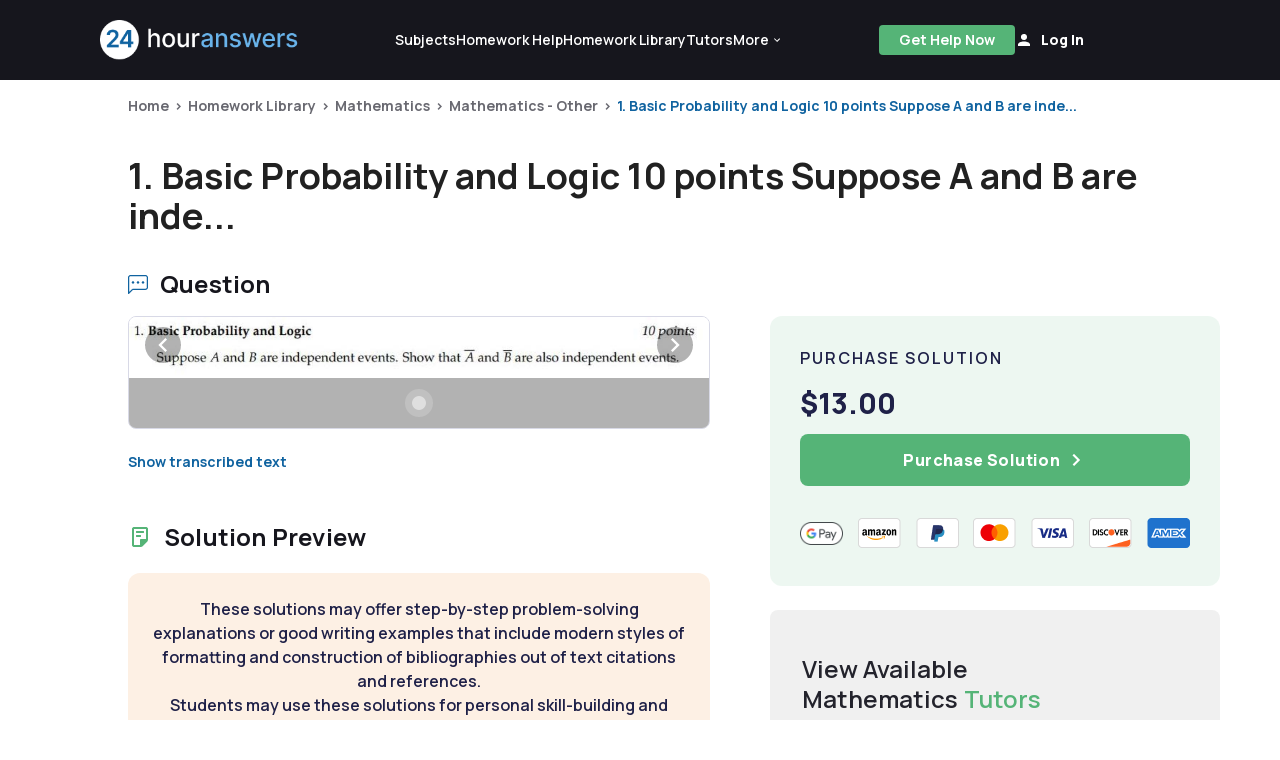

--- FILE ---
content_type: application/javascript
request_url: https://www.24houranswers.com/2.0/js/vendor.js?id=7babb1cdaf2a3fc8a717ea591bbad2e5
body_size: 19844
content:
/*! For license information please see vendor.js.LICENSE.txt */
(self.webpackChunk=self.webpackChunk||[]).push([[199],{27484:function(t){t.exports=function(){"use strict";var t=1e3,e=6e4,n=36e5,r="millisecond",i="second",o="minute",a="hour",s="day",u="week",c="month",f="quarter",h="year",l="date",p="Invalid Date",d=/^(\d{4})[-/]?(\d{1,2})?[-/]?(\d{0,2})[Tt\s]*(\d{1,2})?:?(\d{1,2})?:?(\d{1,2})?[.:]?(\d+)?$/,v=/\[([^\]]+)]|Y{1,4}|M{1,4}|D{1,2}|d{1,4}|H{1,2}|h{1,2}|a|A|m{1,2}|s{1,2}|Z{1,2}|SSS/g,m={name:"en",weekdays:"Sunday_Monday_Tuesday_Wednesday_Thursday_Friday_Saturday".split("_"),months:"January_February_March_April_May_June_July_August_September_October_November_December".split("_"),ordinal:function(t){var e=["th","st","nd","rd"],n=t%100;return"["+t+(e[(n-20)%10]||e[n]||e[0])+"]"}},y=function(t,e,n){var r=String(t);return!r||r.length>=e?t:""+Array(e+1-r.length).join(n)+t},g={s:y,z:function(t){var e=-t.utcOffset(),n=Math.abs(e),r=Math.floor(n/60),i=n%60;return(e<=0?"+":"-")+y(r,2,"0")+":"+y(i,2,"0")},m:function t(e,n){if(e.date()<n.date())return-t(n,e);var r=12*(n.year()-e.year())+(n.month()-e.month()),i=e.clone().add(r,c),o=n-i<0,a=e.clone().add(r+(o?-1:1),c);return+(-(r+(n-i)/(o?i-a:a-i))||0)},a:function(t){return t<0?Math.ceil(t)||0:Math.floor(t)},p:function(t){return{M:c,y:h,w:u,d:s,D:l,h:a,m:o,s:i,ms:r,Q:f}[t]||String(t||"").toLowerCase().replace(/s$/,"")},u:function(t){return void 0===t}},w="en",b={};b[w]=m;var $=function(t){return t instanceof O},_=function t(e,n,r){var i;if(!e)return w;if("string"==typeof e){var o=e.toLowerCase();b[o]&&(i=o),n&&(b[o]=n,i=o);var a=e.split("-");if(!i&&a.length>1)return t(a[0])}else{var s=e.name;b[s]=e,i=s}return!r&&i&&(w=i),i||!r&&w},M=function(t,e){if($(t))return t.clone();var n="object"==typeof e?e:{};return n.date=t,n.args=arguments,new O(n)},x=g;x.l=_,x.i=$,x.w=function(t,e){return M(t,{locale:e.$L,utc:e.$u,x:e.$x,$offset:e.$offset})};var O=function(){function m(t){this.$L=_(t.locale,null,!0),this.parse(t)}var y=m.prototype;return y.parse=function(t){this.$d=function(t){var e=t.date,n=t.utc;if(null===e)return new Date(NaN);if(x.u(e))return new Date;if(e instanceof Date)return new Date(e);if("string"==typeof e&&!/Z$/i.test(e)){var r=e.match(d);if(r){var i=r[2]-1||0,o=(r[7]||"0").substring(0,3);return n?new Date(Date.UTC(r[1],i,r[3]||1,r[4]||0,r[5]||0,r[6]||0,o)):new Date(r[1],i,r[3]||1,r[4]||0,r[5]||0,r[6]||0,o)}}return new Date(e)}(t),this.$x=t.x||{},this.init()},y.init=function(){var t=this.$d;this.$y=t.getFullYear(),this.$M=t.getMonth(),this.$D=t.getDate(),this.$W=t.getDay(),this.$H=t.getHours(),this.$m=t.getMinutes(),this.$s=t.getSeconds(),this.$ms=t.getMilliseconds()},y.$utils=function(){return x},y.isValid=function(){return!(this.$d.toString()===p)},y.isSame=function(t,e){var n=M(t);return this.startOf(e)<=n&&n<=this.endOf(e)},y.isAfter=function(t,e){return M(t)<this.startOf(e)},y.isBefore=function(t,e){return this.endOf(e)<M(t)},y.$g=function(t,e,n){return x.u(t)?this[e]:this.set(n,t)},y.unix=function(){return Math.floor(this.valueOf()/1e3)},y.valueOf=function(){return this.$d.getTime()},y.startOf=function(t,e){var n=this,r=!!x.u(e)||e,f=x.p(t),p=function(t,e){var i=x.w(n.$u?Date.UTC(n.$y,e,t):new Date(n.$y,e,t),n);return r?i:i.endOf(s)},d=function(t,e){return x.w(n.toDate()[t].apply(n.toDate("s"),(r?[0,0,0,0]:[23,59,59,999]).slice(e)),n)},v=this.$W,m=this.$M,y=this.$D,g="set"+(this.$u?"UTC":"");switch(f){case h:return r?p(1,0):p(31,11);case c:return r?p(1,m):p(0,m+1);case u:var w=this.$locale().weekStart||0,b=(v<w?v+7:v)-w;return p(r?y-b:y+(6-b),m);case s:case l:return d(g+"Hours",0);case a:return d(g+"Minutes",1);case o:return d(g+"Seconds",2);case i:return d(g+"Milliseconds",3);default:return this.clone()}},y.endOf=function(t){return this.startOf(t,!1)},y.$set=function(t,e){var n,u=x.p(t),f="set"+(this.$u?"UTC":""),p=(n={},n[s]=f+"Date",n[l]=f+"Date",n[c]=f+"Month",n[h]=f+"FullYear",n[a]=f+"Hours",n[o]=f+"Minutes",n[i]=f+"Seconds",n[r]=f+"Milliseconds",n)[u],d=u===s?this.$D+(e-this.$W):e;if(u===c||u===h){var v=this.clone().set(l,1);v.$d[p](d),v.init(),this.$d=v.set(l,Math.min(this.$D,v.daysInMonth())).$d}else p&&this.$d[p](d);return this.init(),this},y.set=function(t,e){return this.clone().$set(t,e)},y.get=function(t){return this[x.p(t)]()},y.add=function(r,f){var l,p=this;r=Number(r);var d=x.p(f),v=function(t){var e=M(p);return x.w(e.date(e.date()+Math.round(t*r)),p)};if(d===c)return this.set(c,this.$M+r);if(d===h)return this.set(h,this.$y+r);if(d===s)return v(1);if(d===u)return v(7);var m=(l={},l[o]=e,l[a]=n,l[i]=t,l)[d]||1,y=this.$d.getTime()+r*m;return x.w(y,this)},y.subtract=function(t,e){return this.add(-1*t,e)},y.format=function(t){var e=this,n=this.$locale();if(!this.isValid())return n.invalidDate||p;var r=t||"YYYY-MM-DDTHH:mm:ssZ",i=x.z(this),o=this.$H,a=this.$m,s=this.$M,u=n.weekdays,c=n.months,f=function(t,n,i,o){return t&&(t[n]||t(e,r))||i[n].slice(0,o)},h=function(t){return x.s(o%12||12,t,"0")},l=n.meridiem||function(t,e,n){var r=t<12?"AM":"PM";return n?r.toLowerCase():r},d={YY:String(this.$y).slice(-2),YYYY:this.$y,M:s+1,MM:x.s(s+1,2,"0"),MMM:f(n.monthsShort,s,c,3),MMMM:f(c,s),D:this.$D,DD:x.s(this.$D,2,"0"),d:String(this.$W),dd:f(n.weekdaysMin,this.$W,u,2),ddd:f(n.weekdaysShort,this.$W,u,3),dddd:u[this.$W],H:String(o),HH:x.s(o,2,"0"),h:h(1),hh:h(2),a:l(o,a,!0),A:l(o,a,!1),m:String(a),mm:x.s(a,2,"0"),s:String(this.$s),ss:x.s(this.$s,2,"0"),SSS:x.s(this.$ms,3,"0"),Z:i};return r.replace(v,(function(t,e){return e||d[t]||i.replace(":","")}))},y.utcOffset=function(){return 15*-Math.round(this.$d.getTimezoneOffset()/15)},y.diff=function(r,l,p){var d,v=x.p(l),m=M(r),y=(m.utcOffset()-this.utcOffset())*e,g=this-m,w=x.m(this,m);return w=(d={},d[h]=w/12,d[c]=w,d[f]=w/3,d[u]=(g-y)/6048e5,d[s]=(g-y)/864e5,d[a]=g/n,d[o]=g/e,d[i]=g/t,d)[v]||g,p?w:x.a(w)},y.daysInMonth=function(){return this.endOf(c).$D},y.$locale=function(){return b[this.$L]},y.locale=function(t,e){if(!t)return this.$L;var n=this.clone(),r=_(t,e,!0);return r&&(n.$L=r),n},y.clone=function(){return x.w(this.$d,this)},y.toDate=function(){return new Date(this.valueOf())},y.toJSON=function(){return this.isValid()?this.toISOString():null},y.toISOString=function(){return this.$d.toISOString()},y.toString=function(){return this.$d.toUTCString()},m}(),S=O.prototype;return M.prototype=S,[["$ms",r],["$s",i],["$m",o],["$H",a],["$W",s],["$M",c],["$y",h],["$D",l]].forEach((function(t){S[t[1]]=function(e){return this.$g(e,t[0],t[1])}})),M.extend=function(t,e){return t.$i||(t(e,O,M),t.$i=!0),M},M.locale=_,M.isDayjs=$,M.unix=function(t){return M(1e3*t)},M.en=b[w],M.Ls=b,M.p={},M}()},28734:function(t){t.exports=function(){"use strict";return function(t,e){var n=e.prototype,r=n.format;n.format=function(t){var e=this,n=this.$locale();if(!this.isValid())return r.bind(this)(t);var i=this.$utils(),o=(t||"YYYY-MM-DDTHH:mm:ssZ").replace(/\[([^\]]+)]|Q|wo|ww|w|WW|W|zzz|z|gggg|GGGG|Do|X|x|k{1,2}|S/g,(function(t){switch(t){case"Q":return Math.ceil((e.$M+1)/3);case"Do":return n.ordinal(e.$D);case"gggg":return e.weekYear();case"GGGG":return e.isoWeekYear();case"wo":return n.ordinal(e.week(),"W");case"w":case"ww":return i.s(e.week(),"w"===t?1:2,"0");case"W":case"WW":return i.s(e.isoWeek(),"W"===t?1:2,"0");case"k":case"kk":return i.s(String(0===e.$H?24:e.$H),"k"===t?1:2,"0");case"X":return Math.floor(e.$d.getTime()/1e3);case"x":return e.$d.getTime();case"z":return"["+e.offsetName()+"]";case"zzz":return"["+e.offsetName("long")+"]";default:return t}}));return r.bind(this)(o)}}}()},10285:function(t){t.exports=function(){"use strict";var t={LTS:"h:mm:ss A",LT:"h:mm A",L:"MM/DD/YYYY",LL:"MMMM D, YYYY",LLL:"MMMM D, YYYY h:mm A",LLLL:"dddd, MMMM D, YYYY h:mm A"},e=/(\[[^[]*\])|([-_:/.,()\s]+)|(A|a|YYYY|YY?|MM?M?M?|Do|DD?|hh?|HH?|mm?|ss?|S{1,3}|z|ZZ?)/g,n=/\d\d/,r=/\d\d?/,i=/\d*[^-_:/,()\s\d]+/,o={},a=function(t){return(t=+t)+(t>68?1900:2e3)},s=function(t){return function(e){this[t]=+e}},u=[/[+-]\d\d:?(\d\d)?|Z/,function(t){(this.zone||(this.zone={})).offset=function(t){if(!t)return 0;if("Z"===t)return 0;var e=t.match(/([+-]|\d\d)/g),n=60*e[1]+(+e[2]||0);return 0===n?0:"+"===e[0]?-n:n}(t)}],c=function(t){var e=o[t];return e&&(e.indexOf?e:e.s.concat(e.f))},f=function(t,e){var n,r=o.meridiem;if(r){for(var i=1;i<=24;i+=1)if(t.indexOf(r(i,0,e))>-1){n=i>12;break}}else n=t===(e?"pm":"PM");return n},h={A:[i,function(t){this.afternoon=f(t,!1)}],a:[i,function(t){this.afternoon=f(t,!0)}],S:[/\d/,function(t){this.milliseconds=100*+t}],SS:[n,function(t){this.milliseconds=10*+t}],SSS:[/\d{3}/,function(t){this.milliseconds=+t}],s:[r,s("seconds")],ss:[r,s("seconds")],m:[r,s("minutes")],mm:[r,s("minutes")],H:[r,s("hours")],h:[r,s("hours")],HH:[r,s("hours")],hh:[r,s("hours")],D:[r,s("day")],DD:[n,s("day")],Do:[i,function(t){var e=o.ordinal,n=t.match(/\d+/);if(this.day=n[0],e)for(var r=1;r<=31;r+=1)e(r).replace(/\[|\]/g,"")===t&&(this.day=r)}],M:[r,s("month")],MM:[n,s("month")],MMM:[i,function(t){var e=c("months"),n=(c("monthsShort")||e.map((function(t){return t.slice(0,3)}))).indexOf(t)+1;if(n<1)throw new Error;this.month=n%12||n}],MMMM:[i,function(t){var e=c("months").indexOf(t)+1;if(e<1)throw new Error;this.month=e%12||e}],Y:[/[+-]?\d+/,s("year")],YY:[n,function(t){this.year=a(t)}],YYYY:[/\d{4}/,s("year")],Z:u,ZZ:u};function l(n){var r,i;r=n,i=o&&o.formats;for(var a=(n=r.replace(/(\[[^\]]+])|(LTS?|l{1,4}|L{1,4})/g,(function(e,n,r){var o=r&&r.toUpperCase();return n||i[r]||t[r]||i[o].replace(/(\[[^\]]+])|(MMMM|MM|DD|dddd)/g,(function(t,e,n){return e||n.slice(1)}))}))).match(e),s=a.length,u=0;u<s;u+=1){var c=a[u],f=h[c],l=f&&f[0],p=f&&f[1];a[u]=p?{regex:l,parser:p}:c.replace(/^\[|\]$/g,"")}return function(t){for(var e={},n=0,r=0;n<s;n+=1){var i=a[n];if("string"==typeof i)r+=i.length;else{var o=i.regex,u=i.parser,c=t.slice(r),f=o.exec(c)[0];u.call(e,f),t=t.replace(f,"")}}return function(t){var e=t.afternoon;if(void 0!==e){var n=t.hours;e?n<12&&(t.hours+=12):12===n&&(t.hours=0),delete t.afternoon}}(e),e}}return function(t,e,n){n.p.customParseFormat=!0,t&&t.parseTwoDigitYear&&(a=t.parseTwoDigitYear);var r=e.prototype,i=r.parse;r.parse=function(t){var e=t.date,r=t.utc,a=t.args;this.$u=r;var s=a[1];if("string"==typeof s){var u=!0===a[2],c=!0===a[3],f=u||c,h=a[2];c&&(h=a[2]),o=this.$locale(),!u&&h&&(o=n.Ls[h]),this.$d=function(t,e,n){try{if(["x","X"].indexOf(e)>-1)return new Date(("X"===e?1e3:1)*t);var r=l(e)(t),i=r.year,o=r.month,a=r.day,s=r.hours,u=r.minutes,c=r.seconds,f=r.milliseconds,h=r.zone,p=new Date,d=a||(i||o?1:p.getDate()),v=i||p.getFullYear(),m=0;i&&!o||(m=o>0?o-1:p.getMonth());var y=s||0,g=u||0,w=c||0,b=f||0;return h?new Date(Date.UTC(v,m,d,y,g,w,b+60*h.offset*1e3)):n?new Date(Date.UTC(v,m,d,y,g,w,b)):new Date(v,m,d,y,g,w,b)}catch(t){return new Date("")}}(e,s,r),this.init(),h&&!0!==h&&(this.$L=this.locale(h).$L),f&&e!=this.format(s)&&(this.$d=new Date("")),o={}}else if(s instanceof Array)for(var p=s.length,d=1;d<=p;d+=1){a[1]=s[d-1];var v=n.apply(this,a);if(v.isValid()){this.$d=v.$d,this.$L=v.$L,this.init();break}d===p&&(this.$d=new Date(""))}else i.call(this,t)}}}()},29387:function(t){t.exports=function(){"use strict";var t={year:0,month:1,day:2,hour:3,minute:4,second:5},e={};return function(n,r,i){var o,a=function(t,n,r){void 0===r&&(r={});var i=new Date(t),o=function(t,n){void 0===n&&(n={});var r=n.timeZoneName||"short",i=t+"|"+r,o=e[i];return o||(o=new Intl.DateTimeFormat("en-US",{hour12:!1,timeZone:t,year:"numeric",month:"2-digit",day:"2-digit",hour:"2-digit",minute:"2-digit",second:"2-digit",timeZoneName:r}),e[i]=o),o}(n,r);return o.formatToParts(i)},s=function(e,n){for(var r=a(e,n),o=[],s=0;s<r.length;s+=1){var u=r[s],c=u.type,f=u.value,h=t[c];h>=0&&(o[h]=parseInt(f,10))}var l=o[3],p=24===l?0:l,d=o[0]+"-"+o[1]+"-"+o[2]+" "+p+":"+o[4]+":"+o[5]+":000",v=+e;return(i.utc(d).valueOf()-(v-=v%1e3))/6e4},u=r.prototype;u.tz=function(t,e){void 0===t&&(t=o);var n=this.utcOffset(),r=this.toDate(),a=r.toLocaleString("en-US",{timeZone:t}),s=Math.round((r-new Date(a))/1e3/60),u=i(a).$set("millisecond",this.$ms).utcOffset(15*-Math.round(r.getTimezoneOffset()/15)-s,!0);if(e){var c=u.utcOffset();u=u.add(n-c,"minute")}return u.$x.$timezone=t,u},u.offsetName=function(t){var e=this.$x.$timezone||i.tz.guess(),n=a(this.valueOf(),e,{timeZoneName:t}).find((function(t){return"timezonename"===t.type.toLowerCase()}));return n&&n.value};var c=u.startOf;u.startOf=function(t,e){if(!this.$x||!this.$x.$timezone)return c.call(this,t,e);var n=i(this.format("YYYY-MM-DD HH:mm:ss:SSS"));return c.call(n,t,e).tz(this.$x.$timezone,!0)},i.tz=function(t,e,n){var r=n&&e,a=n||e||o,u=s(+i(),a);if("string"!=typeof t)return i(t).tz(a);var c=function(t,e,n){var r=t-60*e*1e3,i=s(r,n);if(e===i)return[r,e];var o=s(r-=60*(i-e)*1e3,n);return i===o?[r,i]:[t-60*Math.min(i,o)*1e3,Math.max(i,o)]}(i.utc(t,r).valueOf(),u,a),f=c[0],h=c[1],l=i(f).utcOffset(h);return l.$x.$timezone=a,l},i.tz.guess=function(){return Intl.DateTimeFormat().resolvedOptions().timeZone},i.tz.setDefault=function(t){o=t}}}()},70178:function(t){t.exports=function(){"use strict";var t="minute",e=/[+-]\d\d(?::?\d\d)?/g,n=/([+-]|\d\d)/g;return function(r,i,o){var a=i.prototype;o.utc=function(t){return new i({date:t,utc:!0,args:arguments})},a.utc=function(e){var n=o(this.toDate(),{locale:this.$L,utc:!0});return e?n.add(this.utcOffset(),t):n},a.local=function(){return o(this.toDate(),{locale:this.$L,utc:!1})};var s=a.parse;a.parse=function(t){t.utc&&(this.$u=!0),this.$utils().u(t.$offset)||(this.$offset=t.$offset),s.call(this,t)};var u=a.init;a.init=function(){if(this.$u){var t=this.$d;this.$y=t.getUTCFullYear(),this.$M=t.getUTCMonth(),this.$D=t.getUTCDate(),this.$W=t.getUTCDay(),this.$H=t.getUTCHours(),this.$m=t.getUTCMinutes(),this.$s=t.getUTCSeconds(),this.$ms=t.getUTCMilliseconds()}else u.call(this)};var c=a.utcOffset;a.utcOffset=function(r,i){var o=this.$utils().u;if(o(r))return this.$u?0:o(this.$offset)?c.call(this):this.$offset;if("string"==typeof r&&(r=function(t){void 0===t&&(t="");var r=t.match(e);if(!r)return null;var i=(""+r[0]).match(n)||["-",0,0],o=i[0],a=60*+i[1]+ +i[2];return 0===a?0:"+"===o?a:-a}(r),null===r))return this;var a=Math.abs(r)<=16?60*r:r,s=this;if(i)return s.$offset=a,s.$u=0===r,s;if(0!==r){var u=this.$u?this.toDate().getTimezoneOffset():-1*this.utcOffset();(s=this.local().add(a+u,t)).$offset=a,s.$x.$localOffset=u}else s=this.utc();return s};var f=a.format;a.format=function(t){var e=t||(this.$u?"YYYY-MM-DDTHH:mm:ss[Z]":"");return f.call(this,e)},a.valueOf=function(){var t=this.$utils().u(this.$offset)?0:this.$offset+(this.$x.$localOffset||this.$d.getTimezoneOffset());return this.$d.valueOf()-6e4*t},a.isUTC=function(){return!!this.$u},a.toISOString=function(){return this.toDate().toISOString()},a.toString=function(){return this.toDate().toUTCString()};var h=a.toDate;a.toDate=function(t){return"s"===t&&this.$offset?o(this.format("YYYY-MM-DD HH:mm:ss:SSS")).toDate():h.call(this)};var l=a.diff;a.diff=function(t,e,n){if(t&&this.$u===t.$u)return l.call(this,t,e,n);var r=this.local(),i=o(t).local();return l.call(r,i,e,n)}}}()},87936:function(t,e,n){"use strict";var r=this&&this.__awaiter||function(t,e,n,r){return new(n||(n=Promise))((function(i,o){function a(t){try{u(r.next(t))}catch(t){o(t)}}function s(t){try{u(r.throw(t))}catch(t){o(t)}}function u(t){var e;t.done?i(t.value):(e=t.value,e instanceof n?e:new n((function(t){t(e)}))).then(a,s)}u((r=r.apply(t,e||[])).next())}))},i=this&&this.__generator||function(t,e){var n,r,i,o,a={label:0,sent:function(){if(1&i[0])throw i[1];return i[1]},trys:[],ops:[]};return o={next:s(0),throw:s(1),return:s(2)},"function"==typeof Symbol&&(o[Symbol.iterator]=function(){return this}),o;function s(o){return function(s){return function(o){if(n)throw new TypeError("Generator is already executing.");for(;a;)try{if(n=1,r&&(i=2&o[0]?r.return:o[0]?r.throw||((i=r.return)&&i.call(r),0):r.next)&&!(i=i.call(r,o[1])).done)return i;switch(r=0,i&&(o=[2&o[0],i.value]),o[0]){case 0:case 1:i=o;break;case 4:return a.label++,{value:o[1],done:!1};case 5:a.label++,r=o[1],o=[0];continue;case 7:o=a.ops.pop(),a.trys.pop();continue;default:if(!(i=a.trys,(i=i.length>0&&i[i.length-1])||6!==o[0]&&2!==o[0])){a=0;continue}if(3===o[0]&&(!i||o[1]>i[0]&&o[1]<i[3])){a.label=o[1];break}if(6===o[0]&&a.label<i[1]){a.label=i[1],i=o;break}if(i&&a.label<i[2]){a.label=i[2],a.ops.push(o);break}i[2]&&a.ops.pop(),a.trys.pop();continue}o=e.call(t,a)}catch(t){o=[6,t],r=0}finally{n=i=0}if(5&o[0])throw o[1];return{value:o[0]?o[1]:void 0,done:!0}}([o,s])}}};Object.defineProperty(e,"__esModule",{value:!0});var o=n(6090);e.VueReCaptcha=function(t,e){var n=this,o=new a,s=!1,u=null,c=[];t.prototype.$recaptchaLoaded=function(){return new Promise((function(t,e){return null!==u?e(u):!0===s?t(!0):void c.push({resolve:t,reject:e})}))},o.initializeReCaptcha(e).then((function(e){s=!0,t.prototype.$recaptcha=function(t){return r(n,void 0,void 0,(function(){return i(this,(function(n){return[2,e.execute(t)]}))}))},t.prototype.$recaptchaInstance=e,c.forEach((function(t){return t.resolve(!0)}))})).catch((function(t){u=t,c.forEach((function(e){return e.reject(t)}))}))};var a=function(){function t(){}return t.prototype.initializeReCaptcha=function(t){return r(this,void 0,void 0,(function(){return i(this,(function(e){return[2,o.load(t.siteKey,t.loaderOptions)]}))}))},t}()},78345:(t,e,n)=>{"use strict";function r(t,e){for(var n in e)t[n]=e[n];return t}n.d(e,{Z:()=>Zt});var i=/[!'()*]/g,o=function(t){return"%"+t.charCodeAt(0).toString(16)},a=/%2C/g,s=function(t){return encodeURIComponent(t).replace(i,o).replace(a,",")};function u(t){try{return decodeURIComponent(t)}catch(t){0}return t}var c=function(t){return null==t||"object"==typeof t?t:String(t)};function f(t){var e={};return(t=t.trim().replace(/^(\?|#|&)/,""))?(t.split("&").forEach((function(t){var n=t.replace(/\+/g," ").split("="),r=u(n.shift()),i=n.length>0?u(n.join("=")):null;void 0===e[r]?e[r]=i:Array.isArray(e[r])?e[r].push(i):e[r]=[e[r],i]})),e):e}function h(t){var e=t?Object.keys(t).map((function(e){var n=t[e];if(void 0===n)return"";if(null===n)return s(e);if(Array.isArray(n)){var r=[];return n.forEach((function(t){void 0!==t&&(null===t?r.push(s(e)):r.push(s(e)+"="+s(t)))})),r.join("&")}return s(e)+"="+s(n)})).filter((function(t){return t.length>0})).join("&"):null;return e?"?"+e:""}var l=/\/?$/;function p(t,e,n,r){var i=r&&r.options.stringifyQuery,o=e.query||{};try{o=d(o)}catch(t){}var a={name:e.name||t&&t.name,meta:t&&t.meta||{},path:e.path||"/",hash:e.hash||"",query:o,params:e.params||{},fullPath:y(e,i),matched:t?m(t):[]};return n&&(a.redirectedFrom=y(n,i)),Object.freeze(a)}function d(t){if(Array.isArray(t))return t.map(d);if(t&&"object"==typeof t){var e={};for(var n in t)e[n]=d(t[n]);return e}return t}var v=p(null,{path:"/"});function m(t){for(var e=[];t;)e.unshift(t),t=t.parent;return e}function y(t,e){var n=t.path,r=t.query;void 0===r&&(r={});var i=t.hash;return void 0===i&&(i=""),(n||"/")+(e||h)(r)+i}function g(t,e,n){return e===v?t===e:!!e&&(t.path&&e.path?t.path.replace(l,"")===e.path.replace(l,"")&&(n||t.hash===e.hash&&w(t.query,e.query)):!(!t.name||!e.name)&&(t.name===e.name&&(n||t.hash===e.hash&&w(t.query,e.query)&&w(t.params,e.params))))}function w(t,e){if(void 0===t&&(t={}),void 0===e&&(e={}),!t||!e)return t===e;var n=Object.keys(t).sort(),r=Object.keys(e).sort();return n.length===r.length&&n.every((function(n,i){var o=t[n];if(r[i]!==n)return!1;var a=e[n];return null==o||null==a?o===a:"object"==typeof o&&"object"==typeof a?w(o,a):String(o)===String(a)}))}function b(t){for(var e=0;e<t.matched.length;e++){var n=t.matched[e];for(var r in n.instances){var i=n.instances[r],o=n.enteredCbs[r];if(i&&o){delete n.enteredCbs[r];for(var a=0;a<o.length;a++)i._isBeingDestroyed||o[a](i)}}}}var $={name:"RouterView",functional:!0,props:{name:{type:String,default:"default"}},render:function(t,e){var n=e.props,i=e.children,o=e.parent,a=e.data;a.routerView=!0;for(var s=o.$createElement,u=n.name,c=o.$route,f=o._routerViewCache||(o._routerViewCache={}),h=0,l=!1;o&&o._routerRoot!==o;){var p=o.$vnode?o.$vnode.data:{};p.routerView&&h++,p.keepAlive&&o._directInactive&&o._inactive&&(l=!0),o=o.$parent}if(a.routerViewDepth=h,l){var d=f[u],v=d&&d.component;return v?(d.configProps&&_(v,a,d.route,d.configProps),s(v,a,i)):s()}var m=c.matched[h],y=m&&m.components[u];if(!m||!y)return f[u]=null,s();f[u]={component:y},a.registerRouteInstance=function(t,e){var n=m.instances[u];(e&&n!==t||!e&&n===t)&&(m.instances[u]=e)},(a.hook||(a.hook={})).prepatch=function(t,e){m.instances[u]=e.componentInstance},a.hook.init=function(t){t.data.keepAlive&&t.componentInstance&&t.componentInstance!==m.instances[u]&&(m.instances[u]=t.componentInstance),b(c)};var g=m.props&&m.props[u];return g&&(r(f[u],{route:c,configProps:g}),_(y,a,c,g)),s(y,a,i)}};function _(t,e,n,i){var o=e.props=function(t,e){switch(typeof e){case"undefined":return;case"object":return e;case"function":return e(t);case"boolean":return e?t.params:void 0}}(n,i);if(o){o=e.props=r({},o);var a=e.attrs=e.attrs||{};for(var s in o)t.props&&s in t.props||(a[s]=o[s],delete o[s])}}function M(t,e,n){var r=t.charAt(0);if("/"===r)return t;if("?"===r||"#"===r)return e+t;var i=e.split("/");n&&i[i.length-1]||i.pop();for(var o=t.replace(/^\//,"").split("/"),a=0;a<o.length;a++){var s=o[a];".."===s?i.pop():"."!==s&&i.push(s)}return""!==i[0]&&i.unshift(""),i.join("/")}function x(t){return t.replace(/\/+/g,"/")}var O=Array.isArray||function(t){return"[object Array]"==Object.prototype.toString.call(t)},S=U,C=T,k=function(t,e){return j(T(t,e),e)},D=j,E=z,A=new RegExp(["(\\\\.)","([\\/.])?(?:(?:\\:(\\w+)(?:\\(((?:\\\\.|[^\\\\()])+)\\))?|\\(((?:\\\\.|[^\\\\()])+)\\))([+*?])?|(\\*))"].join("|"),"g");function T(t,e){for(var n,r=[],i=0,o=0,a="",s=e&&e.delimiter||"/";null!=(n=A.exec(t));){var u=n[0],c=n[1],f=n.index;if(a+=t.slice(o,f),o=f+u.length,c)a+=c[1];else{var h=t[o],l=n[2],p=n[3],d=n[4],v=n[5],m=n[6],y=n[7];a&&(r.push(a),a="");var g=null!=l&&null!=h&&h!==l,w="+"===m||"*"===m,b="?"===m||"*"===m,$=n[2]||s,_=d||v;r.push({name:p||i++,prefix:l||"",delimiter:$,optional:b,repeat:w,partial:g,asterisk:!!y,pattern:_?Y(_):y?".*":"[^"+R($)+"]+?"})}}return o<t.length&&(a+=t.substr(o)),a&&r.push(a),r}function L(t){return encodeURI(t).replace(/[\/?#]/g,(function(t){return"%"+t.charCodeAt(0).toString(16).toUpperCase()}))}function j(t,e){for(var n=new Array(t.length),r=0;r<t.length;r++)"object"==typeof t[r]&&(n[r]=new RegExp("^(?:"+t[r].pattern+")$",H(e)));return function(e,r){for(var i="",o=e||{},a=(r||{}).pretty?L:encodeURIComponent,s=0;s<t.length;s++){var u=t[s];if("string"!=typeof u){var c,f=o[u.name];if(null==f){if(u.optional){u.partial&&(i+=u.prefix);continue}throw new TypeError('Expected "'+u.name+'" to be defined')}if(O(f)){if(!u.repeat)throw new TypeError('Expected "'+u.name+'" to not repeat, but received `'+JSON.stringify(f)+"`");if(0===f.length){if(u.optional)continue;throw new TypeError('Expected "'+u.name+'" to not be empty')}for(var h=0;h<f.length;h++){if(c=a(f[h]),!n[s].test(c))throw new TypeError('Expected all "'+u.name+'" to match "'+u.pattern+'", but received `'+JSON.stringify(c)+"`");i+=(0===h?u.prefix:u.delimiter)+c}}else{if(c=u.asterisk?encodeURI(f).replace(/[?#]/g,(function(t){return"%"+t.charCodeAt(0).toString(16).toUpperCase()})):a(f),!n[s].test(c))throw new TypeError('Expected "'+u.name+'" to match "'+u.pattern+'", but received "'+c+'"');i+=u.prefix+c}}else i+=u}return i}}function R(t){return t.replace(/([.+*?=^!:${}()[\]|\/\\])/g,"\\$1")}function Y(t){return t.replace(/([=!:$\/()])/g,"\\$1")}function P(t,e){return t.keys=e,t}function H(t){return t&&t.sensitive?"":"i"}function z(t,e,n){O(e)||(n=e||n,e=[]);for(var r=(n=n||{}).strict,i=!1!==n.end,o="",a=0;a<t.length;a++){var s=t[a];if("string"==typeof s)o+=R(s);else{var u=R(s.prefix),c="(?:"+s.pattern+")";e.push(s),s.repeat&&(c+="(?:"+u+c+")*"),o+=c=s.optional?s.partial?u+"("+c+")?":"(?:"+u+"("+c+"))?":u+"("+c+")"}}var f=R(n.delimiter||"/"),h=o.slice(-f.length)===f;return r||(o=(h?o.slice(0,-f.length):o)+"(?:"+f+"(?=$))?"),o+=i?"$":r&&h?"":"(?="+f+"|$)",P(new RegExp("^"+o,H(n)),e)}function U(t,e,n){return O(e)||(n=e||n,e=[]),n=n||{},t instanceof RegExp?function(t,e){var n=t.source.match(/\((?!\?)/g);if(n)for(var r=0;r<n.length;r++)e.push({name:r,prefix:null,delimiter:null,optional:!1,repeat:!1,partial:!1,asterisk:!1,pattern:null});return P(t,e)}(t,e):O(t)?function(t,e,n){for(var r=[],i=0;i<t.length;i++)r.push(U(t[i],e,n).source);return P(new RegExp("(?:"+r.join("|")+")",H(n)),e)}(t,e,n):function(t,e,n){return z(T(t,n),e,n)}(t,e,n)}S.parse=C,S.compile=k,S.tokensToFunction=D,S.tokensToRegExp=E;var N=Object.create(null);function G(t,e,n){e=e||{};try{var r=N[t]||(N[t]=S.compile(t));return"string"==typeof e.pathMatch&&(e[0]=e.pathMatch),r(e,{pretty:!0})}catch(t){return""}finally{delete e[0]}}function I(t,e,n,i){var o="string"==typeof t?{path:t}:t;if(o._normalized)return o;if(o.name){var a=(o=r({},t)).params;return a&&"object"==typeof a&&(o.params=r({},a)),o}if(!o.path&&o.params&&e){(o=r({},o))._normalized=!0;var s=r(r({},e.params),o.params);if(e.name)o.name=e.name,o.params=s;else if(e.matched.length){var u=e.matched[e.matched.length-1].path;o.path=G(u,s,e.path)}else 0;return o}var h=function(t){var e="",n="",r=t.indexOf("#");r>=0&&(e=t.slice(r),t=t.slice(0,r));var i=t.indexOf("?");return i>=0&&(n=t.slice(i+1),t=t.slice(0,i)),{path:t,query:n,hash:e}}(o.path||""),l=e&&e.path||"/",p=h.path?M(h.path,l,n||o.append):l,d=function(t,e,n){void 0===e&&(e={});var r,i=n||f;try{r=i(t||"")}catch(t){r={}}for(var o in e){var a=e[o];r[o]=Array.isArray(a)?a.map(c):c(a)}return r}(h.query,o.query,i&&i.options.parseQuery),v=o.hash||h.hash;return v&&"#"!==v.charAt(0)&&(v="#"+v),{_normalized:!0,path:p,query:d,hash:v}}var V,q=function(){},F={name:"RouterLink",props:{to:{type:[String,Object],required:!0},tag:{type:String,default:"a"},custom:Boolean,exact:Boolean,exactPath:Boolean,append:Boolean,replace:Boolean,activeClass:String,exactActiveClass:String,ariaCurrentValue:{type:String,default:"page"},event:{type:[String,Array],default:"click"}},render:function(t){var e=this,n=this.$router,i=this.$route,o=n.resolve(this.to,i,this.append),a=o.location,s=o.route,u=o.href,c={},f=n.options.linkActiveClass,h=n.options.linkExactActiveClass,d=null==f?"router-link-active":f,v=null==h?"router-link-exact-active":h,m=null==this.activeClass?d:this.activeClass,y=null==this.exactActiveClass?v:this.exactActiveClass,w=s.redirectedFrom?p(null,I(s.redirectedFrom),null,n):s;c[y]=g(i,w,this.exactPath),c[m]=this.exact||this.exactPath?c[y]:function(t,e){return 0===t.path.replace(l,"/").indexOf(e.path.replace(l,"/"))&&(!e.hash||t.hash===e.hash)&&function(t,e){for(var n in e)if(!(n in t))return!1;return!0}(t.query,e.query)}(i,w);var b=c[y]?this.ariaCurrentValue:null,$=function(t){W(t)&&(e.replace?n.replace(a,q):n.push(a,q))},_={click:W};Array.isArray(this.event)?this.event.forEach((function(t){_[t]=$})):_[this.event]=$;var M={class:c},x=!this.$scopedSlots.$hasNormal&&this.$scopedSlots.default&&this.$scopedSlots.default({href:u,route:s,navigate:$,isActive:c[m],isExactActive:c[y]});if(x){if(1===x.length)return x[0];if(x.length>1||!x.length)return 0===x.length?t():t("span",{},x)}if("a"===this.tag)M.on=_,M.attrs={href:u,"aria-current":b};else{var O=Z(this.$slots.default);if(O){O.isStatic=!1;var S=O.data=r({},O.data);for(var C in S.on=S.on||{},S.on){var k=S.on[C];C in _&&(S.on[C]=Array.isArray(k)?k:[k])}for(var D in _)D in S.on?S.on[D].push(_[D]):S.on[D]=$;var E=O.data.attrs=r({},O.data.attrs);E.href=u,E["aria-current"]=b}else M.on=_}return t(this.tag,M,this.$slots.default)}};function W(t){if(!(t.metaKey||t.altKey||t.ctrlKey||t.shiftKey||t.defaultPrevented||void 0!==t.button&&0!==t.button)){if(t.currentTarget&&t.currentTarget.getAttribute){var e=t.currentTarget.getAttribute("target");if(/\b_blank\b/i.test(e))return}return t.preventDefault&&t.preventDefault(),!0}}function Z(t){if(t)for(var e,n=0;n<t.length;n++){if("a"===(e=t[n]).tag)return e;if(e.children&&(e=Z(e.children)))return e}}var B="undefined"!=typeof window;function J(t,e,n,r,i){var o=e||[],a=n||Object.create(null),s=r||Object.create(null);t.forEach((function(t){K(o,a,s,t,i)}));for(var u=0,c=o.length;u<c;u++)"*"===o[u]&&(o.push(o.splice(u,1)[0]),c--,u--);return{pathList:o,pathMap:a,nameMap:s}}function K(t,e,n,r,i,o){var a=r.path,s=r.name;var u=r.pathToRegexpOptions||{},c=function(t,e,n){n||(t=t.replace(/\/$/,""));if("/"===t[0])return t;if(null==e)return t;return x(e.path+"/"+t)}(a,i,u.strict);"boolean"==typeof r.caseSensitive&&(u.sensitive=r.caseSensitive);var f={path:c,regex:X(c,u),components:r.components||{default:r.component},alias:r.alias?"string"==typeof r.alias?[r.alias]:r.alias:[],instances:{},enteredCbs:{},name:s,parent:i,matchAs:o,redirect:r.redirect,beforeEnter:r.beforeEnter,meta:r.meta||{},props:null==r.props?{}:r.components?r.props:{default:r.props}};if(r.children&&r.children.forEach((function(r){var i=o?x(o+"/"+r.path):void 0;K(t,e,n,r,f,i)})),e[f.path]||(t.push(f.path),e[f.path]=f),void 0!==r.alias)for(var h=Array.isArray(r.alias)?r.alias:[r.alias],l=0;l<h.length;++l){0;var p={path:h[l],children:r.children};K(t,e,n,p,i,f.path||"/")}s&&(n[s]||(n[s]=f))}function X(t,e){return S(t,[],e)}function Q(t,e){var n=J(t),r=n.pathList,i=n.pathMap,o=n.nameMap;function a(t,n,a){var s=I(t,n,!1,e),c=s.name;if(c){var f=o[c];if(!f)return u(null,s);var h=f.regex.keys.filter((function(t){return!t.optional})).map((function(t){return t.name}));if("object"!=typeof s.params&&(s.params={}),n&&"object"==typeof n.params)for(var l in n.params)!(l in s.params)&&h.indexOf(l)>-1&&(s.params[l]=n.params[l]);return s.path=G(f.path,s.params),u(f,s,a)}if(s.path){s.params={};for(var p=0;p<r.length;p++){var d=r[p],v=i[d];if(tt(v.regex,s.path,s.params))return u(v,s,a)}}return u(null,s)}function s(t,n){var r=t.redirect,i="function"==typeof r?r(p(t,n,null,e)):r;if("string"==typeof i&&(i={path:i}),!i||"object"!=typeof i)return u(null,n);var s=i,c=s.name,f=s.path,h=n.query,l=n.hash,d=n.params;if(h=s.hasOwnProperty("query")?s.query:h,l=s.hasOwnProperty("hash")?s.hash:l,d=s.hasOwnProperty("params")?s.params:d,c){o[c];return a({_normalized:!0,name:c,query:h,hash:l,params:d},void 0,n)}if(f){var v=function(t,e){return M(t,e.parent?e.parent.path:"/",!0)}(f,t);return a({_normalized:!0,path:G(v,d),query:h,hash:l},void 0,n)}return u(null,n)}function u(t,n,r){return t&&t.redirect?s(t,r||n):t&&t.matchAs?function(t,e,n){var r=a({_normalized:!0,path:G(n,e.params)});if(r){var i=r.matched,o=i[i.length-1];return e.params=r.params,u(o,e)}return u(null,e)}(0,n,t.matchAs):p(t,n,r,e)}return{match:a,addRoute:function(t,e){var n="object"!=typeof t?o[t]:void 0;J([e||t],r,i,o,n),n&&n.alias.length&&J(n.alias.map((function(t){return{path:t,children:[e]}})),r,i,o,n)},getRoutes:function(){return r.map((function(t){return i[t]}))},addRoutes:function(t){J(t,r,i,o)}}}function tt(t,e,n){var r=e.match(t);if(!r)return!1;if(!n)return!0;for(var i=1,o=r.length;i<o;++i){var a=t.keys[i-1];a&&(n[a.name||"pathMatch"]="string"==typeof r[i]?u(r[i]):r[i])}return!0}var et=B&&window.performance&&window.performance.now?window.performance:Date;function nt(){return et.now().toFixed(3)}var rt=nt();function it(){return rt}function ot(t){return rt=t}var at=Object.create(null);function st(){"scrollRestoration"in window.history&&(window.history.scrollRestoration="manual");var t=window.location.protocol+"//"+window.location.host,e=window.location.href.replace(t,""),n=r({},window.history.state);return n.key=it(),window.history.replaceState(n,"",e),window.addEventListener("popstate",ft),function(){window.removeEventListener("popstate",ft)}}function ut(t,e,n,r){if(t.app){var i=t.options.scrollBehavior;i&&t.app.$nextTick((function(){var o=function(){var t=it();if(t)return at[t]}(),a=i.call(t,e,n,r?o:null);a&&("function"==typeof a.then?a.then((function(t){vt(t,o)})).catch((function(t){0})):vt(a,o))}))}}function ct(){var t=it();t&&(at[t]={x:window.pageXOffset,y:window.pageYOffset})}function ft(t){ct(),t.state&&t.state.key&&ot(t.state.key)}function ht(t){return pt(t.x)||pt(t.y)}function lt(t){return{x:pt(t.x)?t.x:window.pageXOffset,y:pt(t.y)?t.y:window.pageYOffset}}function pt(t){return"number"==typeof t}var dt=/^#\d/;function vt(t,e){var n,r="object"==typeof t;if(r&&"string"==typeof t.selector){var i=dt.test(t.selector)?document.getElementById(t.selector.slice(1)):document.querySelector(t.selector);if(i){var o=t.offset&&"object"==typeof t.offset?t.offset:{};e=function(t,e){var n=document.documentElement.getBoundingClientRect(),r=t.getBoundingClientRect();return{x:r.left-n.left-e.x,y:r.top-n.top-e.y}}(i,o={x:pt((n=o).x)?n.x:0,y:pt(n.y)?n.y:0})}else ht(t)&&(e=lt(t))}else r&&ht(t)&&(e=lt(t));e&&("scrollBehavior"in document.documentElement.style?window.scrollTo({left:e.x,top:e.y,behavior:t.behavior}):window.scrollTo(e.x,e.y))}var mt,yt=B&&((-1===(mt=window.navigator.userAgent).indexOf("Android 2.")&&-1===mt.indexOf("Android 4.0")||-1===mt.indexOf("Mobile Safari")||-1!==mt.indexOf("Chrome")||-1!==mt.indexOf("Windows Phone"))&&window.history&&"function"==typeof window.history.pushState);function gt(t,e){ct();var n=window.history;try{if(e){var i=r({},n.state);i.key=it(),n.replaceState(i,"",t)}else n.pushState({key:ot(nt())},"",t)}catch(n){window.location[e?"replace":"assign"](t)}}function wt(t){gt(t,!0)}function bt(t,e,n){var r=function(i){i>=t.length?n():t[i]?e(t[i],(function(){r(i+1)})):r(i+1)};r(0)}var $t={redirected:2,aborted:4,cancelled:8,duplicated:16};function _t(t,e){return xt(t,e,$t.redirected,'Redirected when going from "'+t.fullPath+'" to "'+function(t){if("string"==typeof t)return t;if("path"in t)return t.path;var e={};return Ot.forEach((function(n){n in t&&(e[n]=t[n])})),JSON.stringify(e,null,2)}(e)+'" via a navigation guard.')}function Mt(t,e){return xt(t,e,$t.cancelled,'Navigation cancelled from "'+t.fullPath+'" to "'+e.fullPath+'" with a new navigation.')}function xt(t,e,n,r){var i=new Error(r);return i._isRouter=!0,i.from=t,i.to=e,i.type=n,i}var Ot=["params","query","hash"];function St(t){return Object.prototype.toString.call(t).indexOf("Error")>-1}function Ct(t,e){return St(t)&&t._isRouter&&(null==e||t.type===e)}function kt(t){return function(e,n,r){var i=!1,o=0,a=null;Dt(t,(function(t,e,n,s){if("function"==typeof t&&void 0===t.cid){i=!0,o++;var u,c=Tt((function(e){var i;((i=e).__esModule||At&&"Module"===i[Symbol.toStringTag])&&(e=e.default),t.resolved="function"==typeof e?e:V.extend(e),n.components[s]=e,--o<=0&&r()})),f=Tt((function(t){var e="Failed to resolve async component "+s+": "+t;a||(a=St(t)?t:new Error(e),r(a))}));try{u=t(c,f)}catch(t){f(t)}if(u)if("function"==typeof u.then)u.then(c,f);else{var h=u.component;h&&"function"==typeof h.then&&h.then(c,f)}}})),i||r()}}function Dt(t,e){return Et(t.map((function(t){return Object.keys(t.components).map((function(n){return e(t.components[n],t.instances[n],t,n)}))})))}function Et(t){return Array.prototype.concat.apply([],t)}var At="function"==typeof Symbol&&"symbol"==typeof Symbol.toStringTag;function Tt(t){var e=!1;return function(){for(var n=[],r=arguments.length;r--;)n[r]=arguments[r];if(!e)return e=!0,t.apply(this,n)}}var Lt=function(t,e){this.router=t,this.base=function(t){if(!t)if(B){var e=document.querySelector("base");t=(t=e&&e.getAttribute("href")||"/").replace(/^https?:\/\/[^\/]+/,"")}else t="/";"/"!==t.charAt(0)&&(t="/"+t);return t.replace(/\/$/,"")}(e),this.current=v,this.pending=null,this.ready=!1,this.readyCbs=[],this.readyErrorCbs=[],this.errorCbs=[],this.listeners=[]};function jt(t,e,n,r){var i=Dt(t,(function(t,r,i,o){var a=function(t,e){"function"!=typeof t&&(t=V.extend(t));return t.options[e]}(t,e);if(a)return Array.isArray(a)?a.map((function(t){return n(t,r,i,o)})):n(a,r,i,o)}));return Et(r?i.reverse():i)}function Rt(t,e){if(e)return function(){return t.apply(e,arguments)}}Lt.prototype.listen=function(t){this.cb=t},Lt.prototype.onReady=function(t,e){this.ready?t():(this.readyCbs.push(t),e&&this.readyErrorCbs.push(e))},Lt.prototype.onError=function(t){this.errorCbs.push(t)},Lt.prototype.transitionTo=function(t,e,n){var r,i=this;try{r=this.router.match(t,this.current)}catch(t){throw this.errorCbs.forEach((function(e){e(t)})),t}var o=this.current;this.confirmTransition(r,(function(){i.updateRoute(r),e&&e(r),i.ensureURL(),i.router.afterHooks.forEach((function(t){t&&t(r,o)})),i.ready||(i.ready=!0,i.readyCbs.forEach((function(t){t(r)})))}),(function(t){n&&n(t),t&&!i.ready&&(Ct(t,$t.redirected)&&o===v||(i.ready=!0,i.readyErrorCbs.forEach((function(e){e(t)}))))}))},Lt.prototype.confirmTransition=function(t,e,n){var r=this,i=this.current;this.pending=t;var o,a,s=function(t){!Ct(t)&&St(t)&&(r.errorCbs.length?r.errorCbs.forEach((function(e){e(t)})):console.error(t)),n&&n(t)},u=t.matched.length-1,c=i.matched.length-1;if(g(t,i)&&u===c&&t.matched[u]===i.matched[c])return this.ensureURL(),t.hash&&ut(this.router,i,t,!1),s(((a=xt(o=i,t,$t.duplicated,'Avoided redundant navigation to current location: "'+o.fullPath+'".')).name="NavigationDuplicated",a));var f=function(t,e){var n,r=Math.max(t.length,e.length);for(n=0;n<r&&t[n]===e[n];n++);return{updated:e.slice(0,n),activated:e.slice(n),deactivated:t.slice(n)}}(this.current.matched,t.matched),h=f.updated,l=f.deactivated,p=f.activated,d=[].concat(function(t){return jt(t,"beforeRouteLeave",Rt,!0)}(l),this.router.beforeHooks,function(t){return jt(t,"beforeRouteUpdate",Rt)}(h),p.map((function(t){return t.beforeEnter})),kt(p)),v=function(e,n){if(r.pending!==t)return s(Mt(i,t));try{e(t,i,(function(e){!1===e?(r.ensureURL(!0),s(function(t,e){return xt(t,e,$t.aborted,'Navigation aborted from "'+t.fullPath+'" to "'+e.fullPath+'" via a navigation guard.')}(i,t))):St(e)?(r.ensureURL(!0),s(e)):"string"==typeof e||"object"==typeof e&&("string"==typeof e.path||"string"==typeof e.name)?(s(_t(i,t)),"object"==typeof e&&e.replace?r.replace(e):r.push(e)):n(e)}))}catch(t){s(t)}};bt(d,v,(function(){var n=function(t){return jt(t,"beforeRouteEnter",(function(t,e,n,r){return function(t,e,n){return function(r,i,o){return t(r,i,(function(t){"function"==typeof t&&(e.enteredCbs[n]||(e.enteredCbs[n]=[]),e.enteredCbs[n].push(t)),o(t)}))}}(t,n,r)}))}(p);bt(n.concat(r.router.resolveHooks),v,(function(){if(r.pending!==t)return s(Mt(i,t));r.pending=null,e(t),r.router.app&&r.router.app.$nextTick((function(){b(t)}))}))}))},Lt.prototype.updateRoute=function(t){this.current=t,this.cb&&this.cb(t)},Lt.prototype.setupListeners=function(){},Lt.prototype.teardown=function(){this.listeners.forEach((function(t){t()})),this.listeners=[],this.current=v,this.pending=null};var Yt=function(t){function e(e,n){t.call(this,e,n),this._startLocation=Pt(this.base)}return t&&(e.__proto__=t),e.prototype=Object.create(t&&t.prototype),e.prototype.constructor=e,e.prototype.setupListeners=function(){var t=this;if(!(this.listeners.length>0)){var e=this.router,n=e.options.scrollBehavior,r=yt&&n;r&&this.listeners.push(st());var i=function(){var n=t.current,i=Pt(t.base);t.current===v&&i===t._startLocation||t.transitionTo(i,(function(t){r&&ut(e,t,n,!0)}))};window.addEventListener("popstate",i),this.listeners.push((function(){window.removeEventListener("popstate",i)}))}},e.prototype.go=function(t){window.history.go(t)},e.prototype.push=function(t,e,n){var r=this,i=this.current;this.transitionTo(t,(function(t){gt(x(r.base+t.fullPath)),ut(r.router,t,i,!1),e&&e(t)}),n)},e.prototype.replace=function(t,e,n){var r=this,i=this.current;this.transitionTo(t,(function(t){wt(x(r.base+t.fullPath)),ut(r.router,t,i,!1),e&&e(t)}),n)},e.prototype.ensureURL=function(t){if(Pt(this.base)!==this.current.fullPath){var e=x(this.base+this.current.fullPath);t?gt(e):wt(e)}},e.prototype.getCurrentLocation=function(){return Pt(this.base)},e}(Lt);function Pt(t){var e=window.location.pathname,n=e.toLowerCase(),r=t.toLowerCase();return!t||n!==r&&0!==n.indexOf(x(r+"/"))||(e=e.slice(t.length)),(e||"/")+window.location.search+window.location.hash}var Ht=function(t){function e(e,n,r){t.call(this,e,n),r&&function(t){var e=Pt(t);if(!/^\/#/.test(e))return window.location.replace(x(t+"/#"+e)),!0}(this.base)||zt()}return t&&(e.__proto__=t),e.prototype=Object.create(t&&t.prototype),e.prototype.constructor=e,e.prototype.setupListeners=function(){var t=this;if(!(this.listeners.length>0)){var e=this.router.options.scrollBehavior,n=yt&&e;n&&this.listeners.push(st());var r=function(){var e=t.current;zt()&&t.transitionTo(Ut(),(function(r){n&&ut(t.router,r,e,!0),yt||It(r.fullPath)}))},i=yt?"popstate":"hashchange";window.addEventListener(i,r),this.listeners.push((function(){window.removeEventListener(i,r)}))}},e.prototype.push=function(t,e,n){var r=this,i=this.current;this.transitionTo(t,(function(t){Gt(t.fullPath),ut(r.router,t,i,!1),e&&e(t)}),n)},e.prototype.replace=function(t,e,n){var r=this,i=this.current;this.transitionTo(t,(function(t){It(t.fullPath),ut(r.router,t,i,!1),e&&e(t)}),n)},e.prototype.go=function(t){window.history.go(t)},e.prototype.ensureURL=function(t){var e=this.current.fullPath;Ut()!==e&&(t?Gt(e):It(e))},e.prototype.getCurrentLocation=function(){return Ut()},e}(Lt);function zt(){var t=Ut();return"/"===t.charAt(0)||(It("/"+t),!1)}function Ut(){var t=window.location.href,e=t.indexOf("#");return e<0?"":t=t.slice(e+1)}function Nt(t){var e=window.location.href,n=e.indexOf("#");return(n>=0?e.slice(0,n):e)+"#"+t}function Gt(t){yt?gt(Nt(t)):window.location.hash=t}function It(t){yt?wt(Nt(t)):window.location.replace(Nt(t))}var Vt=function(t){function e(e,n){t.call(this,e,n),this.stack=[],this.index=-1}return t&&(e.__proto__=t),e.prototype=Object.create(t&&t.prototype),e.prototype.constructor=e,e.prototype.push=function(t,e,n){var r=this;this.transitionTo(t,(function(t){r.stack=r.stack.slice(0,r.index+1).concat(t),r.index++,e&&e(t)}),n)},e.prototype.replace=function(t,e,n){var r=this;this.transitionTo(t,(function(t){r.stack=r.stack.slice(0,r.index).concat(t),e&&e(t)}),n)},e.prototype.go=function(t){var e=this,n=this.index+t;if(!(n<0||n>=this.stack.length)){var r=this.stack[n];this.confirmTransition(r,(function(){var t=e.current;e.index=n,e.updateRoute(r),e.router.afterHooks.forEach((function(e){e&&e(r,t)}))}),(function(t){Ct(t,$t.duplicated)&&(e.index=n)}))}},e.prototype.getCurrentLocation=function(){var t=this.stack[this.stack.length-1];return t?t.fullPath:"/"},e.prototype.ensureURL=function(){},e}(Lt),qt=function(t){void 0===t&&(t={}),this.app=null,this.apps=[],this.options=t,this.beforeHooks=[],this.resolveHooks=[],this.afterHooks=[],this.matcher=Q(t.routes||[],this);var e=t.mode||"hash";switch(this.fallback="history"===e&&!yt&&!1!==t.fallback,this.fallback&&(e="hash"),B||(e="abstract"),this.mode=e,e){case"history":this.history=new Yt(this,t.base);break;case"hash":this.history=new Ht(this,t.base,this.fallback);break;case"abstract":this.history=new Vt(this,t.base)}},Ft={currentRoute:{configurable:!0}};function Wt(t,e){return t.push(e),function(){var n=t.indexOf(e);n>-1&&t.splice(n,1)}}qt.prototype.match=function(t,e,n){return this.matcher.match(t,e,n)},Ft.currentRoute.get=function(){return this.history&&this.history.current},qt.prototype.init=function(t){var e=this;if(this.apps.push(t),t.$once("hook:destroyed",(function(){var n=e.apps.indexOf(t);n>-1&&e.apps.splice(n,1),e.app===t&&(e.app=e.apps[0]||null),e.app||e.history.teardown()})),!this.app){this.app=t;var n=this.history;if(n instanceof Yt||n instanceof Ht){var r=function(t){n.setupListeners(),function(t){var r=n.current,i=e.options.scrollBehavior;yt&&i&&"fullPath"in t&&ut(e,t,r,!1)}(t)};n.transitionTo(n.getCurrentLocation(),r,r)}n.listen((function(t){e.apps.forEach((function(e){e._route=t}))}))}},qt.prototype.beforeEach=function(t){return Wt(this.beforeHooks,t)},qt.prototype.beforeResolve=function(t){return Wt(this.resolveHooks,t)},qt.prototype.afterEach=function(t){return Wt(this.afterHooks,t)},qt.prototype.onReady=function(t,e){this.history.onReady(t,e)},qt.prototype.onError=function(t){this.history.onError(t)},qt.prototype.push=function(t,e,n){var r=this;if(!e&&!n&&"undefined"!=typeof Promise)return new Promise((function(e,n){r.history.push(t,e,n)}));this.history.push(t,e,n)},qt.prototype.replace=function(t,e,n){var r=this;if(!e&&!n&&"undefined"!=typeof Promise)return new Promise((function(e,n){r.history.replace(t,e,n)}));this.history.replace(t,e,n)},qt.prototype.go=function(t){this.history.go(t)},qt.prototype.back=function(){this.go(-1)},qt.prototype.forward=function(){this.go(1)},qt.prototype.getMatchedComponents=function(t){var e=t?t.matched?t:this.resolve(t).route:this.currentRoute;return e?[].concat.apply([],e.matched.map((function(t){return Object.keys(t.components).map((function(e){return t.components[e]}))}))):[]},qt.prototype.resolve=function(t,e,n){var r=I(t,e=e||this.history.current,n,this),i=this.match(r,e),o=i.redirectedFrom||i.fullPath,a=function(t,e,n){var r="hash"===n?"#"+e:e;return t?x(t+"/"+r):r}(this.history.base,o,this.mode);return{location:r,route:i,href:a,normalizedTo:r,resolved:i}},qt.prototype.getRoutes=function(){return this.matcher.getRoutes()},qt.prototype.addRoute=function(t,e){this.matcher.addRoute(t,e),this.history.current!==v&&this.history.transitionTo(this.history.getCurrentLocation())},qt.prototype.addRoutes=function(t){this.matcher.addRoutes(t),this.history.current!==v&&this.history.transitionTo(this.history.getCurrentLocation())},Object.defineProperties(qt.prototype,Ft),qt.install=function t(e){if(!t.installed||V!==e){t.installed=!0,V=e;var n=function(t){return void 0!==t},r=function(t,e){var r=t.$options._parentVnode;n(r)&&n(r=r.data)&&n(r=r.registerRouteInstance)&&r(t,e)};e.mixin({beforeCreate:function(){n(this.$options.router)?(this._routerRoot=this,this._router=this.$options.router,this._router.init(this),e.util.defineReactive(this,"_route",this._router.history.current)):this._routerRoot=this.$parent&&this.$parent._routerRoot||this,r(this,this)},destroyed:function(){r(this)}}),Object.defineProperty(e.prototype,"$router",{get:function(){return this._routerRoot._router}}),Object.defineProperty(e.prototype,"$route",{get:function(){return this._routerRoot._route}}),e.component("RouterView",$),e.component("RouterLink",F);var i=e.config.optionMergeStrategies;i.beforeRouteEnter=i.beforeRouteLeave=i.beforeRouteUpdate=i.created}},qt.version="3.5.3",qt.isNavigationFailure=Ct,qt.NavigationFailureType=$t,qt.START_LOCATION=v,B&&window.Vue&&window.Vue.use(qt);const Zt=qt},20629:(t,e,n)=>{"use strict";n.d(e,{ZP:()=>T,nv:()=>x,Se:()=>M});var r=("undefined"!=typeof window?window:void 0!==n.g?n.g:{}).__VUE_DEVTOOLS_GLOBAL_HOOK__;function i(t,e){if(void 0===e&&(e=[]),null===t||"object"!=typeof t)return t;var n,r=(n=function(e){return e.original===t},e.filter(n)[0]);if(r)return r.copy;var o=Array.isArray(t)?[]:{};return e.push({original:t,copy:o}),Object.keys(t).forEach((function(n){o[n]=i(t[n],e)})),o}function o(t,e){Object.keys(t).forEach((function(n){return e(t[n],n)}))}function a(t){return null!==t&&"object"==typeof t}var s=function(t,e){this.runtime=e,this._children=Object.create(null),this._rawModule=t;var n=t.state;this.state=("function"==typeof n?n():n)||{}},u={namespaced:{configurable:!0}};u.namespaced.get=function(){return!!this._rawModule.namespaced},s.prototype.addChild=function(t,e){this._children[t]=e},s.prototype.removeChild=function(t){delete this._children[t]},s.prototype.getChild=function(t){return this._children[t]},s.prototype.hasChild=function(t){return t in this._children},s.prototype.update=function(t){this._rawModule.namespaced=t.namespaced,t.actions&&(this._rawModule.actions=t.actions),t.mutations&&(this._rawModule.mutations=t.mutations),t.getters&&(this._rawModule.getters=t.getters)},s.prototype.forEachChild=function(t){o(this._children,t)},s.prototype.forEachGetter=function(t){this._rawModule.getters&&o(this._rawModule.getters,t)},s.prototype.forEachAction=function(t){this._rawModule.actions&&o(this._rawModule.actions,t)},s.prototype.forEachMutation=function(t){this._rawModule.mutations&&o(this._rawModule.mutations,t)},Object.defineProperties(s.prototype,u);var c=function(t){this.register([],t,!1)};function f(t,e,n){if(e.update(n),n.modules)for(var r in n.modules){if(!e.getChild(r))return void 0;f(t.concat(r),e.getChild(r),n.modules[r])}}c.prototype.get=function(t){return t.reduce((function(t,e){return t.getChild(e)}),this.root)},c.prototype.getNamespace=function(t){var e=this.root;return t.reduce((function(t,n){return t+((e=e.getChild(n)).namespaced?n+"/":"")}),"")},c.prototype.update=function(t){f([],this.root,t)},c.prototype.register=function(t,e,n){var r=this;void 0===n&&(n=!0);var i=new s(e,n);0===t.length?this.root=i:this.get(t.slice(0,-1)).addChild(t[t.length-1],i);e.modules&&o(e.modules,(function(e,i){r.register(t.concat(i),e,n)}))},c.prototype.unregister=function(t){var e=this.get(t.slice(0,-1)),n=t[t.length-1],r=e.getChild(n);r&&r.runtime&&e.removeChild(n)},c.prototype.isRegistered=function(t){var e=this.get(t.slice(0,-1)),n=t[t.length-1];return!!e&&e.hasChild(n)};var h;var l=function(t){var e=this;void 0===t&&(t={}),!h&&"undefined"!=typeof window&&window.Vue&&b(window.Vue);var n=t.plugins;void 0===n&&(n=[]);var i=t.strict;void 0===i&&(i=!1),this._committing=!1,this._actions=Object.create(null),this._actionSubscribers=[],this._mutations=Object.create(null),this._wrappedGetters=Object.create(null),this._modules=new c(t),this._modulesNamespaceMap=Object.create(null),this._subscribers=[],this._watcherVM=new h,this._makeLocalGettersCache=Object.create(null);var o=this,a=this.dispatch,s=this.commit;this.dispatch=function(t,e){return a.call(o,t,e)},this.commit=function(t,e,n){return s.call(o,t,e,n)},this.strict=i;var u=this._modules.root.state;y(this,u,[],this._modules.root),m(this,u),n.forEach((function(t){return t(e)})),(void 0!==t.devtools?t.devtools:h.config.devtools)&&function(t){r&&(t._devtoolHook=r,r.emit("vuex:init",t),r.on("vuex:travel-to-state",(function(e){t.replaceState(e)})),t.subscribe((function(t,e){r.emit("vuex:mutation",t,e)}),{prepend:!0}),t.subscribeAction((function(t,e){r.emit("vuex:action",t,e)}),{prepend:!0}))}(this)},p={state:{configurable:!0}};function d(t,e,n){return e.indexOf(t)<0&&(n&&n.prepend?e.unshift(t):e.push(t)),function(){var n=e.indexOf(t);n>-1&&e.splice(n,1)}}function v(t,e){t._actions=Object.create(null),t._mutations=Object.create(null),t._wrappedGetters=Object.create(null),t._modulesNamespaceMap=Object.create(null);var n=t.state;y(t,n,[],t._modules.root,!0),m(t,n,e)}function m(t,e,n){var r=t._vm;t.getters={},t._makeLocalGettersCache=Object.create(null);var i=t._wrappedGetters,a={};o(i,(function(e,n){a[n]=function(t,e){return function(){return t(e)}}(e,t),Object.defineProperty(t.getters,n,{get:function(){return t._vm[n]},enumerable:!0})}));var s=h.config.silent;h.config.silent=!0,t._vm=new h({data:{$$state:e},computed:a}),h.config.silent=s,t.strict&&function(t){t._vm.$watch((function(){return this._data.$$state}),(function(){0}),{deep:!0,sync:!0})}(t),r&&(n&&t._withCommit((function(){r._data.$$state=null})),h.nextTick((function(){return r.$destroy()})))}function y(t,e,n,r,i){var o=!n.length,a=t._modules.getNamespace(n);if(r.namespaced&&(t._modulesNamespaceMap[a],t._modulesNamespaceMap[a]=r),!o&&!i){var s=g(e,n.slice(0,-1)),u=n[n.length-1];t._withCommit((function(){h.set(s,u,r.state)}))}var c=r.context=function(t,e,n){var r=""===e,i={dispatch:r?t.dispatch:function(n,r,i){var o=w(n,r,i),a=o.payload,s=o.options,u=o.type;return s&&s.root||(u=e+u),t.dispatch(u,a)},commit:r?t.commit:function(n,r,i){var o=w(n,r,i),a=o.payload,s=o.options,u=o.type;s&&s.root||(u=e+u),t.commit(u,a,s)}};return Object.defineProperties(i,{getters:{get:r?function(){return t.getters}:function(){return function(t,e){if(!t._makeLocalGettersCache[e]){var n={},r=e.length;Object.keys(t.getters).forEach((function(i){if(i.slice(0,r)===e){var o=i.slice(r);Object.defineProperty(n,o,{get:function(){return t.getters[i]},enumerable:!0})}})),t._makeLocalGettersCache[e]=n}return t._makeLocalGettersCache[e]}(t,e)}},state:{get:function(){return g(t.state,n)}}}),i}(t,a,n);r.forEachMutation((function(e,n){!function(t,e,n,r){(t._mutations[e]||(t._mutations[e]=[])).push((function(e){n.call(t,r.state,e)}))}(t,a+n,e,c)})),r.forEachAction((function(e,n){var r=e.root?n:a+n,i=e.handler||e;!function(t,e,n,r){(t._actions[e]||(t._actions[e]=[])).push((function(e){var i,o=n.call(t,{dispatch:r.dispatch,commit:r.commit,getters:r.getters,state:r.state,rootGetters:t.getters,rootState:t.state},e);return(i=o)&&"function"==typeof i.then||(o=Promise.resolve(o)),t._devtoolHook?o.catch((function(e){throw t._devtoolHook.emit("vuex:error",e),e})):o}))}(t,r,i,c)})),r.forEachGetter((function(e,n){!function(t,e,n,r){if(t._wrappedGetters[e])return void 0;t._wrappedGetters[e]=function(t){return n(r.state,r.getters,t.state,t.getters)}}(t,a+n,e,c)})),r.forEachChild((function(r,o){y(t,e,n.concat(o),r,i)}))}function g(t,e){return e.reduce((function(t,e){return t[e]}),t)}function w(t,e,n){return a(t)&&t.type&&(n=e,e=t,t=t.type),{type:t,payload:e,options:n}}function b(t){h&&t===h||function(t){if(Number(t.version.split(".")[0])>=2)t.mixin({beforeCreate:n});else{var e=t.prototype._init;t.prototype._init=function(t){void 0===t&&(t={}),t.init=t.init?[n].concat(t.init):n,e.call(this,t)}}function n(){var t=this.$options;t.store?this.$store="function"==typeof t.store?t.store():t.store:t.parent&&t.parent.$store&&(this.$store=t.parent.$store)}}(h=t)}p.state.get=function(){return this._vm._data.$$state},p.state.set=function(t){0},l.prototype.commit=function(t,e,n){var r=this,i=w(t,e,n),o=i.type,a=i.payload,s=(i.options,{type:o,payload:a}),u=this._mutations[o];u&&(this._withCommit((function(){u.forEach((function(t){t(a)}))})),this._subscribers.slice().forEach((function(t){return t(s,r.state)})))},l.prototype.dispatch=function(t,e){var n=this,r=w(t,e),i=r.type,o=r.payload,a={type:i,payload:o},s=this._actions[i];if(s){try{this._actionSubscribers.slice().filter((function(t){return t.before})).forEach((function(t){return t.before(a,n.state)}))}catch(t){0}var u=s.length>1?Promise.all(s.map((function(t){return t(o)}))):s[0](o);return new Promise((function(t,e){u.then((function(e){try{n._actionSubscribers.filter((function(t){return t.after})).forEach((function(t){return t.after(a,n.state)}))}catch(t){0}t(e)}),(function(t){try{n._actionSubscribers.filter((function(t){return t.error})).forEach((function(e){return e.error(a,n.state,t)}))}catch(t){0}e(t)}))}))}},l.prototype.subscribe=function(t,e){return d(t,this._subscribers,e)},l.prototype.subscribeAction=function(t,e){return d("function"==typeof t?{before:t}:t,this._actionSubscribers,e)},l.prototype.watch=function(t,e,n){var r=this;return this._watcherVM.$watch((function(){return t(r.state,r.getters)}),e,n)},l.prototype.replaceState=function(t){var e=this;this._withCommit((function(){e._vm._data.$$state=t}))},l.prototype.registerModule=function(t,e,n){void 0===n&&(n={}),"string"==typeof t&&(t=[t]),this._modules.register(t,e),y(this,this.state,t,this._modules.get(t),n.preserveState),m(this,this.state)},l.prototype.unregisterModule=function(t){var e=this;"string"==typeof t&&(t=[t]),this._modules.unregister(t),this._withCommit((function(){var n=g(e.state,t.slice(0,-1));h.delete(n,t[t.length-1])})),v(this)},l.prototype.hasModule=function(t){return"string"==typeof t&&(t=[t]),this._modules.isRegistered(t)},l.prototype.hotUpdate=function(t){this._modules.update(t),v(this,!0)},l.prototype._withCommit=function(t){var e=this._committing;this._committing=!0,t(),this._committing=e},Object.defineProperties(l.prototype,p);var $=S((function(t,e){var n={};return O(e).forEach((function(e){var r=e.key,i=e.val;n[r]=function(){var e=this.$store.state,n=this.$store.getters;if(t){var r=C(this.$store,"mapState",t);if(!r)return;e=r.context.state,n=r.context.getters}return"function"==typeof i?i.call(this,e,n):e[i]},n[r].vuex=!0})),n})),_=S((function(t,e){var n={};return O(e).forEach((function(e){var r=e.key,i=e.val;n[r]=function(){for(var e=[],n=arguments.length;n--;)e[n]=arguments[n];var r=this.$store.commit;if(t){var o=C(this.$store,"mapMutations",t);if(!o)return;r=o.context.commit}return"function"==typeof i?i.apply(this,[r].concat(e)):r.apply(this.$store,[i].concat(e))}})),n})),M=S((function(t,e){var n={};return O(e).forEach((function(e){var r=e.key,i=e.val;i=t+i,n[r]=function(){if(!t||C(this.$store,"mapGetters",t))return this.$store.getters[i]},n[r].vuex=!0})),n})),x=S((function(t,e){var n={};return O(e).forEach((function(e){var r=e.key,i=e.val;n[r]=function(){for(var e=[],n=arguments.length;n--;)e[n]=arguments[n];var r=this.$store.dispatch;if(t){var o=C(this.$store,"mapActions",t);if(!o)return;r=o.context.dispatch}return"function"==typeof i?i.apply(this,[r].concat(e)):r.apply(this.$store,[i].concat(e))}})),n}));function O(t){return function(t){return Array.isArray(t)||a(t)}(t)?Array.isArray(t)?t.map((function(t){return{key:t,val:t}})):Object.keys(t).map((function(e){return{key:e,val:t[e]}})):[]}function S(t){return function(e,n){return"string"!=typeof e?(n=e,e=""):"/"!==e.charAt(e.length-1)&&(e+="/"),t(e,n)}}function C(t,e,n){return t._modulesNamespaceMap[n]}function k(t,e,n){var r=n?t.groupCollapsed:t.group;try{r.call(t,e)}catch(n){t.log(e)}}function D(t){try{t.groupEnd()}catch(e){t.log("—— log end ——")}}function E(){var t=new Date;return" @ "+A(t.getHours(),2)+":"+A(t.getMinutes(),2)+":"+A(t.getSeconds(),2)+"."+A(t.getMilliseconds(),3)}function A(t,e){return n="0",r=e-t.toString().length,new Array(r+1).join(n)+t;var n,r}const T={Store:l,install:b,version:"3.6.2",mapState:$,mapMutations:_,mapGetters:M,mapActions:x,createNamespacedHelpers:function(t){return{mapState:$.bind(null,t),mapGetters:M.bind(null,t),mapMutations:_.bind(null,t),mapActions:x.bind(null,t)}},createLogger:function(t){void 0===t&&(t={});var e=t.collapsed;void 0===e&&(e=!0);var n=t.filter;void 0===n&&(n=function(t,e,n){return!0});var r=t.transformer;void 0===r&&(r=function(t){return t});var o=t.mutationTransformer;void 0===o&&(o=function(t){return t});var a=t.actionFilter;void 0===a&&(a=function(t,e){return!0});var s=t.actionTransformer;void 0===s&&(s=function(t){return t});var u=t.logMutations;void 0===u&&(u=!0);var c=t.logActions;void 0===c&&(c=!0);var f=t.logger;return void 0===f&&(f=console),function(t){var h=i(t.state);void 0!==f&&(u&&t.subscribe((function(t,a){var s=i(a);if(n(t,h,s)){var u=E(),c=o(t),l="mutation "+t.type+u;k(f,l,e),f.log("%c prev state","color: #9E9E9E; font-weight: bold",r(h)),f.log("%c mutation","color: #03A9F4; font-weight: bold",c),f.log("%c next state","color: #4CAF50; font-weight: bold",r(s)),D(f)}h=s})),c&&t.subscribeAction((function(t,n){if(a(t,n)){var r=E(),i=s(t),o="action "+t.type+r;k(f,o,e),f.log("%c action","color: #03A9F4; font-weight: bold",i),D(f)}})))}}}}}]);